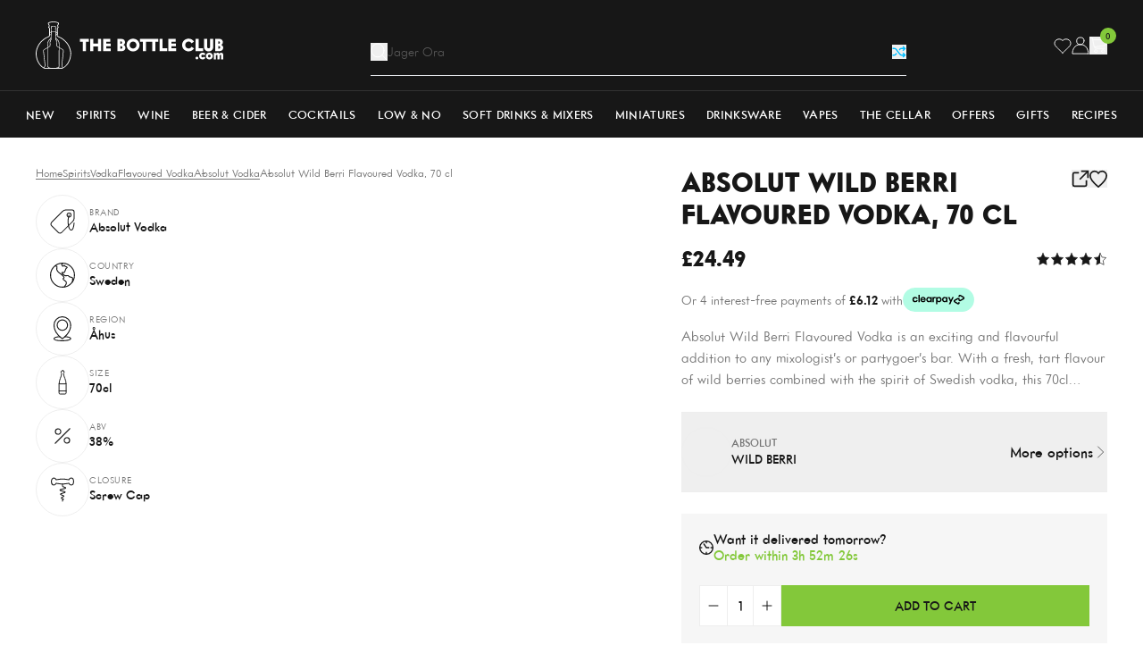

--- FILE ---
content_type: text/html; charset=utf-8
request_url: https://www.thebottleclub.com/products/absolut-hunni-vodka-70-cl?section_id=product-card
body_size: 1387
content:
<div id="shopify-section-product-card" class="shopify-section"><!-- prettier-ignore --><!-- prettier-ignore -->

<div
  class="flex overflow-hidden relative flex-col h-full group/card"
  data-product-card="absolut-hunni-vodka-70-cl">
  <div class="relative mb-2 bg-[var(--backgroundColor,_transparent)]">
    <a
      href="/products/absolut-hunni-vodka-70-cl"
      title="Absolut Hunni Vodka, 70 cl"
      class="block overflow-hidden px-4 pt-4 pb-6 group">
      <div class="relative aspect-[0.8] transition-all duration-500 group-hover:scale-[1.1] mix-blend-multiply"><picture><img src="//www.thebottleclub.com/cdn/shop/files/absolut-hunni-vodka-70-cl-vodka-1156100551.jpg?v=1744800909&amp;width=1080" alt="Absolut Hunni Vodka, 70 cl Vodka 7312040553129" srcset="//www.thebottleclub.com/cdn/shop/files/absolut-hunni-vodka-70-cl-vodka-1156100551.jpg?v=1744800909&amp;width=223 223w, //www.thebottleclub.com/cdn/shop/files/absolut-hunni-vodka-70-cl-vodka-1156100551.jpg?v=1744800909&amp;width=310 310w, //www.thebottleclub.com/cdn/shop/files/absolut-hunni-vodka-70-cl-vodka-1156100551.jpg?v=1744800909&amp;width=480 480w, //www.thebottleclub.com/cdn/shop/files/absolut-hunni-vodka-70-cl-vodka-1156100551.jpg?v=1744800909&amp;width=768 768w" width="1080" height="1350" loading="lazy" fetchpriority="auto" sizes="223px" class="absolute inset-0 object-cover object-center size-full"></picture>
      </div>
    </a></div>

  <div class="flex flex-col grow">
    
<div class="flex justify-between mb-0.5">
        <div class="flex flex-col">
          <a
            href="/collections/absolut"
            title="Absolut"
            class="text-xs font-medium uppercase text-[var(--secondaryTextColour,_var(--grey))]">Absolut</a>

          <a href="/products/absolut-hunni-vodka-70-cl" title="Absolut Hunni Vodka, 70 cl" class="line-clamp-1 text-[length:15px] font-medium uppercase text-[var(--primaryTextColour,_var(--black))]">Hunni</a>

          <a
            href="/collections/flavoured-vodka"
            title="Flavoured vodka"
            class="text-xs font-medium uppercase text-[var(--secondaryTextColour,_var(--grey))]">Flavoured vodka</a>
        </div><form id="wishlist_form_7408287088755" class="ml-auto" data-wishlist-form><input type="hidden" name="ProductId" value="7408287088755">
  <input type="hidden" name="ProductHandle" value="absolut-hunni-vodka-70-cl">
  <input type="hidden" name="ProductVariantId" value="41349766971507">
  <input type="hidden" name="ProductName" value="Absolut Hunni Vodka, 70 cl">
  <input type="hidden" name="ProductImage" value="//www.thebottleclub.com/cdn/shop/files/absolut-hunni-vodka-70-cl-vodka-1156100551.jpg?v=1744800909">
  <input type="hidden" name="ProductLink" value="/products/absolut-hunni-vodka-70-cl">
  <input type="hidden" name="ProductTitle" value="Product Title">
  <input type="hidden" name="ProductPrice" value="21.99">

  <button
    type="submit"
    class="group/wishlist flex size-6 items-center justify-center text-[var(--primaryTextColour,_var(--black))] opacity-0 transition-all disabled:pointer-events-none disabled:cursor-not-allowed loading:pointer-events-none loading:cursor-not-allowed"
    title="Add to Wishlist"
    aria-label="Add to Wishlist"
    disabled
    data-wishlist-button>
    <svg class="size-4 group-active/wishlist:hidden group-loading/wishlist:hidden" viewBox="0 0 20 19" fill="none" xmlns="http://www.w3.org/2000/svg">
      <path d="M17.492 2.444a4.86 4.86 0 00-7.53.762 4.865 4.865 0 00-6.77-1.39 4.95 4.95 0 00-.757 7.595L9.962 17l7.53-7.59a4.955 4.955 0 000-6.966z" stroke="currentColor" stroke-width="1.5" stroke-miterlimit="10" stroke-linecap="square"/>
    </svg>

    <svg
      class="hidden size-4 fill-[var(--primaryTextColour,_var(--black))] group-active/wishlist:block group-loading/wishlist:hidden"
      xmlns="http://www.w3.org/2000/svg"
      viewBox="0 0 48 48">
      <path d="M33.545 4A11.235 11.235 0 0024 9.143 11.235 11.235 0 0014.455 4 11.476 11.476 0 003 15.429C3 26.857 24 44 24 44s21-17.143 21-28.571A11.476 11.476 0 0033.545 4z" stroke-linecap="square" stroke-width="3" fill="currentColor" stroke="currentColor" stroke-miterlimit="10"/>
    </svg>

    <svg class="hidden size-4 group-loading/wishlist:block" xmlns="http://www.w3.org/2000/svg" aria-hidden="true" role="presentation" viewBox="0 0 66 66">
      <circle class="origin-center animate-dash stroke-[var(--primaryTextColour,_var(--black))]" fill="none" stroke-width="6" cx="33" cy="33" r="30" style="stroke-dasharray: 280;
      stroke-dashoffset: 0;"></circle>
    </svg>
  </button>
</form>
</div><div class="flex flex-wrap justify-between items-center mt-auto mb-[0.2rem]"><div class="flex gap-2 text-lg font-extrabold text-[var(--primaryTextColour,_var(--black))]">£21.99
</div></div><ul
        class="flex gap-2.5 mb-2">

          
<li class="text-xs uppercase text-[var(--secondaryTextColour,_var(--grey))] last:truncate relative pr-2.5 after:absolute after:right-0 after:top-1/2 after:h-[calc(100%_-_5px)] after:bg-[var(--secondaryTextColour,_var(--grey))] after:w-px after:-translate-y-1/2 after:bg-[var(--secondaryTextColour,_var(--grey))] last:after:hidden">70cl</li><li class="text-xs uppercase text-[var(--secondaryTextColour,_var(--grey))] last:truncate relative pr-2.5 after:absolute after:right-0 after:top-1/2 after:h-[calc(100%_-_5px)] after:bg-[var(--secondaryTextColour,_var(--grey))] after:w-px after:-translate-y-1/2 after:bg-[var(--secondaryTextColour,_var(--grey))] last:after:hidden">38.0%</li><li class="text-xs uppercase text-[var(--secondaryTextColour,_var(--grey))] last:truncate relative pr-2.5 after:absolute after:right-0 after:top-1/2 after:h-[calc(100%_-_5px)] after:bg-[var(--secondaryTextColour,_var(--grey))] after:w-px after:-translate-y-1/2 after:bg-[var(--secondaryTextColour,_var(--grey))] last:after:hidden">swe</li><li class="text-xs uppercase text-[var(--secondaryTextColour,_var(--grey))] last:truncate relative pr-2.5 after:absolute after:right-0 after:top-1/2 after:h-[calc(100%_-_5px)] after:bg-[var(--secondaryTextColour,_var(--grey))] after:w-px after:-translate-y-1/2 after:bg-[var(--secondaryTextColour,_var(--grey))] last:after:hidden">Åhus</li></ul><form method="post" action="/cart/add" id="product_form_7408287088755" accept-charset="UTF-8" class="w-full mt-auto" enctype="multipart/form-data" data-cart-form=""><input type="hidden" name="form_type" value="product" /><input type="hidden" name="utf8" value="✓" /><input
                type="hidden"
                name="id"
                value="41349766971507">
              <input type="hidden" name="quantity" value="1">

              <button
                type="submit"
                class="btn btn-full-width btn-black-outline btn-hover-black-filled">Add to cart</button><input type="hidden" name="product-id" value="7408287088755" /><input type="hidden" name="section-id" value="product-card" /></form></div>
</div>
</div>

--- FILE ---
content_type: text/html; charset=utf-8
request_url: https://www.thebottleclub.com/products/absolut-passionfruit-vodka-70-cl?section_id=product-card
body_size: 1534
content:
<div id="shopify-section-product-card" class="shopify-section"><!-- prettier-ignore --><!-- prettier-ignore -->

<div
  class="flex overflow-hidden relative flex-col h-full group/card"
  data-product-card="absolut-passionfruit-vodka-70-cl">
  <div class="relative mb-2 bg-[var(--backgroundColor,_transparent)]">
    <a
      href="/products/absolut-passionfruit-vodka-70-cl"
      title="Absolut Passionfruit Vodka, 70 cl"
      class="block overflow-hidden px-4 pt-4 pb-6 group">
      <div class="relative aspect-[0.8] transition-all duration-500 group-hover:scale-[1.1] mix-blend-multiply"><picture><img src="//www.thebottleclub.com/cdn/shop/files/absolut-passionfruit-vodka-70-cl-vodka-33079970529395.jpg?v=1703669986&amp;width=1080" alt="Absolut Passionfruit Vodka, 70 cl Vodka 7312040350339" srcset="//www.thebottleclub.com/cdn/shop/files/absolut-passionfruit-vodka-70-cl-vodka-33079970529395.jpg?v=1703669986&amp;width=223 223w, //www.thebottleclub.com/cdn/shop/files/absolut-passionfruit-vodka-70-cl-vodka-33079970529395.jpg?v=1703669986&amp;width=310 310w, //www.thebottleclub.com/cdn/shop/files/absolut-passionfruit-vodka-70-cl-vodka-33079970529395.jpg?v=1703669986&amp;width=480 480w, //www.thebottleclub.com/cdn/shop/files/absolut-passionfruit-vodka-70-cl-vodka-33079970529395.jpg?v=1703669986&amp;width=768 768w" width="1080" height="1350" loading="lazy" fetchpriority="auto" sizes="223px" class="absolute inset-0 object-cover object-center size-full"></picture>
      </div>
    </a></div>

  <div class="flex flex-col grow">
    
<div class="flex justify-between mb-0.5">
        <div class="flex flex-col">
          <a
            href="/collections/absolut"
            title="Absolut"
            class="text-xs font-medium uppercase text-[var(--secondaryTextColour,_var(--grey))]">Absolut</a>

          <a href="/products/absolut-passionfruit-vodka-70-cl" title="Absolut Passionfruit Vodka, 70 cl" class="line-clamp-1 text-[length:15px] font-medium uppercase text-[var(--primaryTextColour,_var(--black))]">Passionfruit</a>

          <a
            href="/collections/passionfruit-vodka"
            title="Passionfruit vodka"
            class="text-xs font-medium uppercase text-[var(--secondaryTextColour,_var(--grey))]">Passionfruit vodka</a>
        </div><form id="wishlist_form_4639768346739" class="ml-auto" data-wishlist-form><input type="hidden" name="ProductId" value="4639768346739">
  <input type="hidden" name="ProductHandle" value="absolut-passionfruit-vodka-70-cl">
  <input type="hidden" name="ProductVariantId" value="39409041080435">
  <input type="hidden" name="ProductName" value="Absolut Passionfruit Vodka, 70 cl">
  <input type="hidden" name="ProductImage" value="//www.thebottleclub.com/cdn/shop/files/absolut-passionfruit-vodka-70-cl-vodka-33079970529395.jpg?v=1703669986">
  <input type="hidden" name="ProductLink" value="/products/absolut-passionfruit-vodka-70-cl">
  <input type="hidden" name="ProductTitle" value="Product Title">
  <input type="hidden" name="ProductPrice" value="20.49">

  <button
    type="submit"
    class="group/wishlist flex size-6 items-center justify-center text-[var(--primaryTextColour,_var(--black))] opacity-0 transition-all disabled:pointer-events-none disabled:cursor-not-allowed loading:pointer-events-none loading:cursor-not-allowed"
    title="Add to Wishlist"
    aria-label="Add to Wishlist"
    disabled
    data-wishlist-button>
    <svg class="size-4 group-active/wishlist:hidden group-loading/wishlist:hidden" viewBox="0 0 20 19" fill="none" xmlns="http://www.w3.org/2000/svg">
      <path d="M17.492 2.444a4.86 4.86 0 00-7.53.762 4.865 4.865 0 00-6.77-1.39 4.95 4.95 0 00-.757 7.595L9.962 17l7.53-7.59a4.955 4.955 0 000-6.966z" stroke="currentColor" stroke-width="1.5" stroke-miterlimit="10" stroke-linecap="square"/>
    </svg>

    <svg
      class="hidden size-4 fill-[var(--primaryTextColour,_var(--black))] group-active/wishlist:block group-loading/wishlist:hidden"
      xmlns="http://www.w3.org/2000/svg"
      viewBox="0 0 48 48">
      <path d="M33.545 4A11.235 11.235 0 0024 9.143 11.235 11.235 0 0014.455 4 11.476 11.476 0 003 15.429C3 26.857 24 44 24 44s21-17.143 21-28.571A11.476 11.476 0 0033.545 4z" stroke-linecap="square" stroke-width="3" fill="currentColor" stroke="currentColor" stroke-miterlimit="10"/>
    </svg>

    <svg class="hidden size-4 group-loading/wishlist:block" xmlns="http://www.w3.org/2000/svg" aria-hidden="true" role="presentation" viewBox="0 0 66 66">
      <circle class="origin-center animate-dash stroke-[var(--primaryTextColour,_var(--black))]" fill="none" stroke-width="6" cx="33" cy="33" r="30" style="stroke-dasharray: 280;
      stroke-dashoffset: 0;"></circle>
    </svg>
  </button>
</form>
</div><div class="flex flex-wrap justify-between items-center mt-auto mb-[0.2rem]"><div class="flex gap-2 text-lg font-extrabold text-[var(--primaryTextColour,_var(--black))]">£20.49
</div>
<ul class="flex shrink-0 items-center gap-1"><li><svg class="size-4" viewBox="0 0 48 48" fill="none" xmlns="http://www.w3.org/2000/svg">
        <path fill="transparent" d="M0 0h48v48H0z"/><path class="fill-[var(--primaryTextColour,_var(--black))] stroke-[var(--primaryTextColour,_var(--black))]" d="M24 5l6.18 12.52L44 19.528l-10 9.748 2.36 13.764L24 36.544 11.64 43.04 14 29.276 4 19.528l13.82-2.008L24 5z" stroke-width="2" stroke-miterlimit="10" stroke-linecap="square"/>
      </svg></li><li><svg class="size-4" viewBox="0 0 48 48" fill="none" xmlns="http://www.w3.org/2000/svg">
        <path fill="transparent" d="M0 0h48v48H0z"/><path class="fill-[var(--primaryTextColour,_var(--black))] stroke-[var(--primaryTextColour,_var(--black))]" d="M24 5l6.18 12.52L44 19.528l-10 9.748 2.36 13.764L24 36.544 11.64 43.04 14 29.276 4 19.528l13.82-2.008L24 5z" stroke-width="2" stroke-miterlimit="10" stroke-linecap="square"/>
      </svg></li><li><svg class="size-4" viewBox="0 0 48 48" fill="none" xmlns="http://www.w3.org/2000/svg">
        <path fill="transparent" d="M0 0h48v48H0z"/><path class="fill-[var(--primaryTextColour,_var(--black))] stroke-[var(--primaryTextColour,_var(--black))]" d="M24 5l6.18 12.52L44 19.528l-10 9.748 2.36 13.764L24 36.544 11.64 43.04 14 29.276 4 19.528l13.82-2.008L24 5z" stroke-width="2" stroke-miterlimit="10" stroke-linecap="square"/>
      </svg></li><li><svg class="size-4" viewBox="0 0 48 48" fill="none" xmlns="http://www.w3.org/2000/svg">
        <path fill="transparent" d="M0 0h48v48H0z"/><path class="fill-[var(--primaryTextColour,_var(--black))] stroke-[var(--primaryTextColour,_var(--black))]" d="M24 5l6.18 12.52L44 19.528l-10 9.748 2.36 13.764L24 36.544 11.64 43.04 14 29.276 4 19.528l13.82-2.008L24 5z" stroke-width="2" stroke-miterlimit="10" stroke-linecap="square"/>
      </svg></li><li><svg class="size-4" viewBox="0 0 48 48" fill="none" xmlns="http://www.w3.org/2000/svg">
        <path fill="transparent" d="M0 0h48v48H0z"/><path class="fill-[var(--primaryTextColour,_var(--black))] stroke-[var(--primaryTextColour,_var(--black))]" d="M24 5l6.18 12.52L44 19.528l-10 9.748 2.36 13.764L24 36.544 11.64 43.04 14 29.276 4 19.528l13.82-2.008L24 5z" stroke-width="2" stroke-miterlimit="10" stroke-linecap="square"/>
      </svg></li></ul></div><ul
        class="flex gap-2.5 mb-2">

          
<li class="text-xs uppercase text-[var(--secondaryTextColour,_var(--grey))] last:truncate relative pr-2.5 after:absolute after:right-0 after:top-1/2 after:h-[calc(100%_-_5px)] after:bg-[var(--secondaryTextColour,_var(--grey))] after:w-px after:-translate-y-1/2 after:bg-[var(--secondaryTextColour,_var(--grey))] last:after:hidden">70cl</li><li class="text-xs uppercase text-[var(--secondaryTextColour,_var(--grey))] last:truncate relative pr-2.5 after:absolute after:right-0 after:top-1/2 after:h-[calc(100%_-_5px)] after:bg-[var(--secondaryTextColour,_var(--grey))] after:w-px after:-translate-y-1/2 after:bg-[var(--secondaryTextColour,_var(--grey))] last:after:hidden">28.0%</li><li class="text-xs uppercase text-[var(--secondaryTextColour,_var(--grey))] last:truncate relative pr-2.5 after:absolute after:right-0 after:top-1/2 after:h-[calc(100%_-_5px)] after:bg-[var(--secondaryTextColour,_var(--grey))] after:w-px after:-translate-y-1/2 after:bg-[var(--secondaryTextColour,_var(--grey))] last:after:hidden">swe</li><li class="text-xs uppercase text-[var(--secondaryTextColour,_var(--grey))] last:truncate relative pr-2.5 after:absolute after:right-0 after:top-1/2 after:h-[calc(100%_-_5px)] after:bg-[var(--secondaryTextColour,_var(--grey))] after:w-px after:-translate-y-1/2 after:bg-[var(--secondaryTextColour,_var(--grey))] last:after:hidden">Åhus</li></ul><form method="post" action="/cart/add" id="product_form_4639768346739" accept-charset="UTF-8" class="w-full mt-auto" enctype="multipart/form-data" data-cart-form=""><input type="hidden" name="form_type" value="product" /><input type="hidden" name="utf8" value="✓" /><input
                type="hidden"
                name="id"
                value="39409041080435">
              <input type="hidden" name="quantity" value="1">

              <button
                type="submit"
                class="btn btn-full-width btn-black-outline btn-hover-black-filled">Add to cart</button><input type="hidden" name="product-id" value="4639768346739" /><input type="hidden" name="section-id" value="product-card" /></form></div>
</div>
</div>

--- FILE ---
content_type: text/html; charset=utf-8
request_url: https://www.thebottleclub.com/products/manly-spirits-co-marine-botanical-vodka?section_id=product-card
body_size: 913
content:
<div id="shopify-section-product-card" class="shopify-section"><!-- prettier-ignore --><!-- prettier-ignore -->

<div
  class="flex overflow-hidden relative flex-col h-full group/card"
  data-product-card="manly-spirits-co-marine-botanical-vodka">
  <div class="relative mb-2 bg-[var(--backgroundColor,_transparent)]">
    <a
      href="/products/manly-spirits-co-marine-botanical-vodka"
      title="Manly Spirits Co. Terra Firma Marine Botanical Vodka, 70 cl"
      class="block overflow-hidden px-4 pt-4 pb-6 group">
      <div class="relative aspect-[0.8] transition-all duration-500 group-hover:scale-[1.1] mix-blend-multiply"><picture><img src="//www.thebottleclub.com/cdn/shop/files/manly-spirits-co-terra-firma-marine-botanical-vodka-70-cl-vodka-1157604657.jpg?v=1745319440&amp;width=1080" alt="Manly Spirits Co. Terra Firma Marine Botanical Vodka, 70 cl Vodka 9369998108695" srcset="//www.thebottleclub.com/cdn/shop/files/manly-spirits-co-terra-firma-marine-botanical-vodka-70-cl-vodka-1157604657.jpg?v=1745319440&amp;width=223 223w, //www.thebottleclub.com/cdn/shop/files/manly-spirits-co-terra-firma-marine-botanical-vodka-70-cl-vodka-1157604657.jpg?v=1745319440&amp;width=310 310w, //www.thebottleclub.com/cdn/shop/files/manly-spirits-co-terra-firma-marine-botanical-vodka-70-cl-vodka-1157604657.jpg?v=1745319440&amp;width=480 480w, //www.thebottleclub.com/cdn/shop/files/manly-spirits-co-terra-firma-marine-botanical-vodka-70-cl-vodka-1157604657.jpg?v=1745319440&amp;width=768 768w" width="1080" height="1350" loading="lazy" fetchpriority="auto" sizes="223px" class="absolute inset-0 object-cover object-center size-full"></picture>
      </div>
    </a></div>

  <div class="flex flex-col grow">
    
<div class="flex justify-between mb-0.5">
        <div class="flex flex-col">
          <a
            href="/collections/manly-spirits-co"
            title="Manly spirits co."
            class="text-xs font-medium uppercase text-[var(--secondaryTextColour,_var(--grey))]">Manly spirits co.</a>

          <a href="/products/manly-spirits-co-marine-botanical-vodka" title="Manly Spirits Co. Terra Firma Marine Botanical Vodka, 70 cl" class="line-clamp-1 text-[length:15px] font-medium uppercase text-[var(--primaryTextColour,_var(--black))]">Terra Firma</a>

          <a
            href="/collections/flavoured-vodka"
            title="Flavoured vodka"
            class="text-xs font-medium uppercase text-[var(--secondaryTextColour,_var(--grey))]">Flavoured vodka</a>
        </div><form id="wishlist_form_4362299408499" class="ml-auto" data-wishlist-form><input type="hidden" name="ProductId" value="4362299408499">
  <input type="hidden" name="ProductHandle" value="manly-spirits-co-marine-botanical-vodka">
  <input type="hidden" name="ProductVariantId" value="39408976691315">
  <input type="hidden" name="ProductName" value="Manly Spirits Co. Terra Firma Marine Botanical Vodka, 70 cl">
  <input type="hidden" name="ProductImage" value="//www.thebottleclub.com/cdn/shop/files/manly-spirits-co-terra-firma-marine-botanical-vodka-70-cl-vodka-1157604657.jpg?v=1745319440">
  <input type="hidden" name="ProductLink" value="/products/manly-spirits-co-marine-botanical-vodka">
  <input type="hidden" name="ProductTitle" value="Product Title">
  <input type="hidden" name="ProductPrice" value="34.49">

  <button
    type="submit"
    class="group/wishlist flex size-6 items-center justify-center text-[var(--primaryTextColour,_var(--black))] opacity-0 transition-all disabled:pointer-events-none disabled:cursor-not-allowed loading:pointer-events-none loading:cursor-not-allowed"
    title="Add to Wishlist"
    aria-label="Add to Wishlist"
    disabled
    data-wishlist-button>
    <svg class="size-4 group-active/wishlist:hidden group-loading/wishlist:hidden" viewBox="0 0 20 19" fill="none" xmlns="http://www.w3.org/2000/svg">
      <path d="M17.492 2.444a4.86 4.86 0 00-7.53.762 4.865 4.865 0 00-6.77-1.39 4.95 4.95 0 00-.757 7.595L9.962 17l7.53-7.59a4.955 4.955 0 000-6.966z" stroke="currentColor" stroke-width="1.5" stroke-miterlimit="10" stroke-linecap="square"/>
    </svg>

    <svg
      class="hidden size-4 fill-[var(--primaryTextColour,_var(--black))] group-active/wishlist:block group-loading/wishlist:hidden"
      xmlns="http://www.w3.org/2000/svg"
      viewBox="0 0 48 48">
      <path d="M33.545 4A11.235 11.235 0 0024 9.143 11.235 11.235 0 0014.455 4 11.476 11.476 0 003 15.429C3 26.857 24 44 24 44s21-17.143 21-28.571A11.476 11.476 0 0033.545 4z" stroke-linecap="square" stroke-width="3" fill="currentColor" stroke="currentColor" stroke-miterlimit="10"/>
    </svg>

    <svg class="hidden size-4 group-loading/wishlist:block" xmlns="http://www.w3.org/2000/svg" aria-hidden="true" role="presentation" viewBox="0 0 66 66">
      <circle class="origin-center animate-dash stroke-[var(--primaryTextColour,_var(--black))]" fill="none" stroke-width="6" cx="33" cy="33" r="30" style="stroke-dasharray: 280;
      stroke-dashoffset: 0;"></circle>
    </svg>
  </button>
</form>
</div><div class="flex flex-wrap justify-between items-center mt-auto mb-[0.2rem]"><div class="flex gap-2 text-lg font-extrabold text-[var(--primaryTextColour,_var(--black))]">£34.49
</div></div><ul
        class="flex gap-2.5 mb-2">

          
<li class="text-xs uppercase text-[var(--secondaryTextColour,_var(--grey))] last:truncate relative pr-2.5 after:absolute after:right-0 after:top-1/2 after:h-[calc(100%_-_5px)] after:bg-[var(--secondaryTextColour,_var(--grey))] after:w-px after:-translate-y-1/2 after:bg-[var(--secondaryTextColour,_var(--grey))] last:after:hidden">70cl</li><li class="text-xs uppercase text-[var(--secondaryTextColour,_var(--grey))] last:truncate relative pr-2.5 after:absolute after:right-0 after:top-1/2 after:h-[calc(100%_-_5px)] after:bg-[var(--secondaryTextColour,_var(--grey))] after:w-px after:-translate-y-1/2 after:bg-[var(--secondaryTextColour,_var(--grey))] last:after:hidden">41.6%</li><li class="text-xs uppercase text-[var(--secondaryTextColour,_var(--grey))] last:truncate relative pr-2.5 after:absolute after:right-0 after:top-1/2 after:h-[calc(100%_-_5px)] after:bg-[var(--secondaryTextColour,_var(--grey))] after:w-px after:-translate-y-1/2 after:bg-[var(--secondaryTextColour,_var(--grey))] last:after:hidden">aus</li><li class="text-xs uppercase text-[var(--secondaryTextColour,_var(--grey))] last:truncate relative pr-2.5 after:absolute after:right-0 after:top-1/2 after:h-[calc(100%_-_5px)] after:bg-[var(--secondaryTextColour,_var(--grey))] after:w-px after:-translate-y-1/2 after:bg-[var(--secondaryTextColour,_var(--grey))] last:after:hidden">Brookvale</li></ul><form method="post" action="/cart/add" id="product_form_4362299408499" accept-charset="UTF-8" class="w-full mt-auto" enctype="multipart/form-data" data-cart-form=""><input type="hidden" name="form_type" value="product" /><input type="hidden" name="utf8" value="✓" /><input
                type="hidden"
                name="id"
                value="39408976691315">
              <input type="hidden" name="quantity" value="1">

              <button
                type="submit"
                class="btn btn-full-width btn-black-outline btn-hover-black-filled">Add to cart</button><input type="hidden" name="product-id" value="4362299408499" /><input type="hidden" name="section-id" value="product-card" /></form></div>
</div>
</div>

--- FILE ---
content_type: text/html; charset=utf-8
request_url: https://www.thebottleclub.com/products/laplandia-acai-vodka-shot-70-cl?section_id=product-card
body_size: 961
content:
<div id="shopify-section-product-card" class="shopify-section"><!-- prettier-ignore --><!-- prettier-ignore -->

<div
  class="flex overflow-hidden relative flex-col h-full group/card"
  data-product-card="laplandia-acai-vodka-shot-70-cl">
  <div class="relative mb-2 bg-[var(--backgroundColor,_transparent)]">
    <a
      href="/products/laplandia-acai-vodka-shot-70-cl"
      title="Laplandia Acai Vodka, 70 cl"
      class="block overflow-hidden px-4 pt-4 pb-6 group">
      <div class="relative aspect-[0.8] transition-all duration-500 group-hover:scale-[1.1] mix-blend-multiply"><picture><img src="//www.thebottleclub.com/cdn/shop/files/laplandia-acai-vodka-70-cl-vodka-1157604696.jpg?v=1745320033&amp;width=1080" alt="Laplandia Acai Vodka, 70 cl Vodka 6430034140597" srcset="//www.thebottleclub.com/cdn/shop/files/laplandia-acai-vodka-70-cl-vodka-1157604696.jpg?v=1745320033&amp;width=223 223w, //www.thebottleclub.com/cdn/shop/files/laplandia-acai-vodka-70-cl-vodka-1157604696.jpg?v=1745320033&amp;width=310 310w, //www.thebottleclub.com/cdn/shop/files/laplandia-acai-vodka-70-cl-vodka-1157604696.jpg?v=1745320033&amp;width=480 480w, //www.thebottleclub.com/cdn/shop/files/laplandia-acai-vodka-70-cl-vodka-1157604696.jpg?v=1745320033&amp;width=768 768w" width="1080" height="1350" loading="lazy" fetchpriority="auto" sizes="223px" class="absolute inset-0 object-cover object-center size-full"></picture>
      </div>
    </a><div class="absolute inset-x-0 bottom-0 bg-red px-2.5 py-1 text-center text-[11px] font-medium uppercase tracking-[0.03125rem] text-white">Save £5.55</div></div>

  <div class="flex flex-col grow">
    
<div class="flex justify-between mb-0.5">
        <div class="flex flex-col">
          <a
            href="/collections/laplandia"
            title="Laplandia"
            class="text-xs font-medium uppercase text-[var(--secondaryTextColour,_var(--grey))]">Laplandia</a>

          <a href="/products/laplandia-acai-vodka-shot-70-cl" title="Laplandia Acai Vodka, 70 cl" class="line-clamp-1 text-[length:15px] font-medium uppercase text-[var(--primaryTextColour,_var(--black))]">Acai</a>

          <a
            href="/collections/flavoured-vodka"
            title="Flavoured vodka"
            class="text-xs font-medium uppercase text-[var(--secondaryTextColour,_var(--grey))]">Flavoured vodka</a>
        </div><form id="wishlist_form_4369531633779" class="ml-auto" data-wishlist-form><input type="hidden" name="ProductId" value="4369531633779">
  <input type="hidden" name="ProductHandle" value="laplandia-acai-vodka-shot-70-cl">
  <input type="hidden" name="ProductVariantId" value="39408960241779">
  <input type="hidden" name="ProductName" value="Laplandia Acai Vodka, 70 cl">
  <input type="hidden" name="ProductImage" value="//www.thebottleclub.com/cdn/shop/files/laplandia-acai-vodka-70-cl-vodka-1157604696.jpg?v=1745320033">
  <input type="hidden" name="ProductLink" value="/products/laplandia-acai-vodka-shot-70-cl">
  <input type="hidden" name="ProductTitle" value="Product Title">
  <input type="hidden" name="ProductPrice" value="24.44">

  <button
    type="submit"
    class="group/wishlist flex size-6 items-center justify-center text-[var(--primaryTextColour,_var(--black))] opacity-0 transition-all disabled:pointer-events-none disabled:cursor-not-allowed loading:pointer-events-none loading:cursor-not-allowed"
    title="Add to Wishlist"
    aria-label="Add to Wishlist"
    disabled
    data-wishlist-button>
    <svg class="size-4 group-active/wishlist:hidden group-loading/wishlist:hidden" viewBox="0 0 20 19" fill="none" xmlns="http://www.w3.org/2000/svg">
      <path d="M17.492 2.444a4.86 4.86 0 00-7.53.762 4.865 4.865 0 00-6.77-1.39 4.95 4.95 0 00-.757 7.595L9.962 17l7.53-7.59a4.955 4.955 0 000-6.966z" stroke="currentColor" stroke-width="1.5" stroke-miterlimit="10" stroke-linecap="square"/>
    </svg>

    <svg
      class="hidden size-4 fill-[var(--primaryTextColour,_var(--black))] group-active/wishlist:block group-loading/wishlist:hidden"
      xmlns="http://www.w3.org/2000/svg"
      viewBox="0 0 48 48">
      <path d="M33.545 4A11.235 11.235 0 0024 9.143 11.235 11.235 0 0014.455 4 11.476 11.476 0 003 15.429C3 26.857 24 44 24 44s21-17.143 21-28.571A11.476 11.476 0 0033.545 4z" stroke-linecap="square" stroke-width="3" fill="currentColor" stroke="currentColor" stroke-miterlimit="10"/>
    </svg>

    <svg class="hidden size-4 group-loading/wishlist:block" xmlns="http://www.w3.org/2000/svg" aria-hidden="true" role="presentation" viewBox="0 0 66 66">
      <circle class="origin-center animate-dash stroke-[var(--primaryTextColour,_var(--black))]" fill="none" stroke-width="6" cx="33" cy="33" r="30" style="stroke-dasharray: 280;
      stroke-dashoffset: 0;"></circle>
    </svg>
  </button>
</form>
</div><div class="flex flex-wrap justify-between items-center mt-auto mb-[0.2rem]"><div class="flex gap-2 text-lg font-extrabold text-[var(--primaryTextColour,_var(--black))]"><span class="font-normal line-through">
                £29.99
              </span>

              <span class="text-red">
                £24.44
              </span></div></div><ul
        class="flex gap-2.5 mb-2">

          
<li class="text-xs uppercase text-[var(--secondaryTextColour,_var(--grey))] last:truncate relative pr-2.5 after:absolute after:right-0 after:top-1/2 after:h-[calc(100%_-_5px)] after:bg-[var(--secondaryTextColour,_var(--grey))] after:w-px after:-translate-y-1/2 after:bg-[var(--secondaryTextColour,_var(--grey))] last:after:hidden">70cl</li><li class="text-xs uppercase text-[var(--secondaryTextColour,_var(--grey))] last:truncate relative pr-2.5 after:absolute after:right-0 after:top-1/2 after:h-[calc(100%_-_5px)] after:bg-[var(--secondaryTextColour,_var(--grey))] after:w-px after:-translate-y-1/2 after:bg-[var(--secondaryTextColour,_var(--grey))] last:after:hidden">37.5%</li><li class="text-xs uppercase text-[var(--secondaryTextColour,_var(--grey))] last:truncate relative pr-2.5 after:absolute after:right-0 after:top-1/2 after:h-[calc(100%_-_5px)] after:bg-[var(--secondaryTextColour,_var(--grey))] after:w-px after:-translate-y-1/2 after:bg-[var(--secondaryTextColour,_var(--grey))] last:after:hidden">fin</li><li class="text-xs uppercase text-[var(--secondaryTextColour,_var(--grey))] last:truncate relative pr-2.5 after:absolute after:right-0 after:top-1/2 after:h-[calc(100%_-_5px)] after:bg-[var(--secondaryTextColour,_var(--grey))] after:w-px after:-translate-y-1/2 after:bg-[var(--secondaryTextColour,_var(--grey))] last:after:hidden">Lapland</li></ul><form method="post" action="/cart/add" id="product_form_4369531633779" accept-charset="UTF-8" class="w-full mt-auto" enctype="multipart/form-data" data-cart-form=""><input type="hidden" name="form_type" value="product" /><input type="hidden" name="utf8" value="✓" /><input
                type="hidden"
                name="id"
                value="39408960241779">
              <input type="hidden" name="quantity" value="1">

              <button
                type="submit"
                class="btn btn-full-width btn-black-outline btn-hover-black-filled">Add to cart</button><input type="hidden" name="product-id" value="4369531633779" /><input type="hidden" name="section-id" value="product-card" /></form></div>
</div>
</div>

--- FILE ---
content_type: text/html
request_url: https://www.mainadv.com/retargeting/live/zanox_rtg.aspx?Key=ZX&visitorIp=THEBOTTLECLUB_UK&pageType=product
body_size: 50
content:
<html xmlns='http://www.w3.org/1999/xhtml'><head><title>result</title></head><body><div><script src='https://ban.tangooserver.com/audit.aspx?token=THEBOTTLECLUB_UK&pagetype=product&t=1&ref=https%3a%2f%2fwww.thebottleclub.com%2fproducts%2fabsolut-wild-berri-flavoured-vodka-70-cl'></script></div></body></html>

--- FILE ---
content_type: text/javascript
request_url: https://www.thebottleclub.com/cdn/shop/t/490/assets/site-navigation-child.min.js
body_size: 592
content:
class d extends HTMLElement{constructor(){super(),this.desktopMediaQuery=window.matchMedia("(min-width: 1280px)"),this._handleMediaQueryChange=this._handleMediaQueryChange.bind(this),this._handleMediaQueryChange(this.desktopMediaQuery)}connectedCallback(){this.desktopMediaQuery.addEventListener("change",this._handleMediaQueryChange)}disconnectedCallback(){this.desktopMediaQuery.removeEventListener("change",this._handleMediaQueryChange),this._cleanup()}_handleMediaQueryChange(e){e.matches?this._initialize():this._cleanup()}_initialize(){this.itemsEl=this.querySelector("[data-menu-items]"),this.itemEls=this.querySelectorAll("[data-menu-item]"),this.subItemEls=this.querySelectorAll("[data-sub-items]"),this.promoEl=this.querySelector("[data-child-promos]"),this.initialDropdownHeight=null,this.hasCapturedInitialHeight=!1,this.storeInitialHeights(),this.itemEls.forEach(e=>{e.addEventListener("mouseover",this.handleMouseOver.bind(this)),e.addEventListener("mouseleave",this.revertHeight.bind(this))}),this._handleDropdownMouseEnter=this._handleDropdownMouseEnter.bind(this),this._handleDropdownMouseLeave=this._handleDropdownMouseLeave.bind(this),this.addEventListener("mouseenter",this._handleDropdownMouseEnter),this.addEventListener("mouseleave",this._handleDropdownMouseLeave),this._observeVisibility(),window.addEventListener("resize",this.resize.bind(this))}_observeVisibility(){const e=new MutationObserver(()=>{this.offsetParent!==null&&!this.hasCapturedInitialHeight&&(this.initialDropdownHeight=this.clientHeight,this.hasCapturedInitialHeight=!0,setTimeout(()=>{if(this.itemsEl){const i=this.itemsEl.getAttribute("data-max-sidebar-height");if(!i||parseInt(i,10)===0){const t=this.itemsEl.scrollHeight;this.itemsEl.setAttribute("data-max-sidebar-height",t)}}},50))});e.observe(this,{attributes:!0,attributeFilter:["class","style"],childList:!1,subtree:!1}),this.offsetParent!==null&&!this.hasCapturedInitialHeight&&(this.initialDropdownHeight=this.clientHeight,this.hasCapturedInitialHeight=!0),this._visibilityObserver=e}_handleDropdownMouseEnter(){this._hoverTimeout&&(clearTimeout(this._hoverTimeout),this._hoverTimeout=null),this.desktopMediaQuery.matches&&(this.style.display="block"),this.classList.add("dropdown-hover-active");const e=this.closest(".group\\/navitem");e&&e.classList.add("dropdown-hover-active")}_handleDropdownMouseLeave(e){const i=e.relatedTarget,t=this.closest(".group\\/navitem"),s=t&&i&&(t.contains(i)||t===i),o=i?this.contains(i):!1,r=this.matches(":hover")||this.querySelector(":hover");!s&&!o&&!r?this._hoverTimeout=setTimeout(()=>{this.matches(":hover")||this.querySelector(":hover")||(this.style.display="",this.classList.remove("dropdown-hover-active"),t&&t.classList.remove("dropdown-hover-active"))},200):this._hoverTimeout&&(clearTimeout(this._hoverTimeout),this._hoverTimeout=null)}_cleanup(){this.itemEls&&this.itemEls.forEach(t=>{t.removeEventListener("mouseover",this.handleMouseOver.bind(this)),t.removeEventListener("mouseleave",this.revertHeight.bind(this))}),this._visibilityObserver&&(this._visibilityObserver.disconnect(),this._visibilityObserver=null),this._handleDropdownMouseEnter&&this.removeEventListener("mouseenter",this._handleDropdownMouseEnter),this._handleDropdownMouseLeave&&this.removeEventListener("mouseleave",this._handleDropdownMouseLeave),this._hoverTimeout&&clearTimeout(this._hoverTimeout),this.style.display="",this.classList.remove("dropdown-hover-active");const e=this.closest(".group\\/navitem");e&&e.classList.remove("dropdown-hover-active"),this._hoverTimeout&&(clearTimeout(this._hoverTimeout),this._hoverTimeout=null),window.removeEventListener("resize",this.resize.bind(this)),this.style.removeProperty("height"),this.style.removeProperty("max-height"),this.style.removeProperty("overflow"),this.style.minHeight="";const i=this.querySelector(".flex.overflow-y-auto");i&&(i.style.removeProperty("height"),i.style.removeProperty("max-height")),this.itemsEl&&(this.itemsEl.style.minHeight=""),this.subItemEls&&this.subItemEls.forEach(t=>{t.style.minHeight=""})}handleMouseOver(e){this.handleHeightUpdate(e)}storeInitialHeights(){if(this.subItemEls.forEach(e=>e.setAttribute("data-initial-height",e.clientHeight)),this.itemsEl){const e=this.itemsEl.scrollHeight||this.itemsEl.clientHeight;e>0&&this.itemsEl.setAttribute("data-max-sidebar-height",e)}}handleHeightUpdate(e){var s;const t=e.target.closest("[data-menu-item]").querySelector("[data-sub-items]");if(!this.hasCapturedInitialHeight&&this.offsetParent!==null&&(this.initialDropdownHeight=this.clientHeight,this.hasCapturedInitialHeight=!0),t){const o=t.clientHeight,r=this.querySelector(".flex.overflow-y-auto");let h=(s=this.itemsEl)!=null&&s.getAttribute("data-max-sidebar-height")?parseInt(this.itemsEl.getAttribute("data-max-sidebar-height"),10):0;h===0&&this.itemsEl&&(h=this.itemsEl.scrollHeight,this.itemsEl.setAttribute("data-max-sidebar-height",h));const a=Math.max(o,h);this.style.minHeight=`${h}px`,this.style.height=`${a}px`,this.style.maxHeight=`${a}px`,this.style.overflow="hidden",this.itemsEl.style.minHeight=`${h}px`,this.itemsEl.style.height="auto",r&&(r.style.minHeight=`${h}px`,r.style.height=`${a}px`,r.style.maxHeight=`${a}px`),t.style.minHeight=`${h}px`,t.style.height=`${a}px`;const n=t.querySelector("[data-content]");n&&(n.style.minHeight=`${h}px`,n.style.height=`${a}px`),this.offsetHeight}}revertHeight(){var t;const e=(t=this.itemsEl)!=null&&t.getAttribute("data-max-sidebar-height")?parseInt(this.itemsEl.getAttribute("data-max-sidebar-height"),10):null;this.style.height="",this.style.maxHeight="",this.style.overflow="";const i=this.querySelector(".flex.overflow-y-auto");i&&(i.style.height="",i.style.maxHeight=""),e&&e>0?(this.style.minHeight=`${e}px`,this.itemsEl.style.minHeight=`${e}px`,i&&(i.style.minHeight=`${e}px`)):this.initialDropdownHeight!==null?(this.style.minHeight=`${this.initialDropdownHeight}px`,this.itemsEl.style.minHeight=`${this.initialDropdownHeight}px`):(this.style.minHeight="",this.itemsEl.style.minHeight=""),this.subItemEls.forEach(s=>{s.style.minHeight=`${s.dataset.initialHeight}px`,s.style.height="";const o=s.querySelector("[data-content]");o&&(o.style.minHeight="",o.style.height="")})}resize(){this.style.minHeight="",this.itemsEl.style.minHeight="",this.subItemEls.forEach(e=>{e.style.minHeight=""}),this.initialDropdownHeight=this.clientHeight}}customElements.define("site-navigation-child",d);


--- FILE ---
content_type: text/javascript; charset=utf-8
request_url: https://www.thebottleclub.com/products/absolut-wild-berri-flavoured-vodka-70-cl.js
body_size: 343
content:
{"id":7255139123315,"title":"Absolut Wild Berri Flavoured Vodka, 70 cl","handle":"absolut-wild-berri-flavoured-vodka-70-cl","description":"\u003cp\u003eAbsolut Wild Berri Flavoured Vodka is an exciting and flavourful addition to any mixologist’s or partygoer’s bar. With a fresh, tart flavour of wild berries combined with the spirit of Swedish vodka, this 70cl bottle of liquor is sure to become the star at gatherings.\u003c\/p\u003e\u003cbr\u003e###\u003ch3\u003eProduct Description\u003c\/h3\u003e\u003cp\u003ewhile the silky smooth taste ensures that it stays there. Looking for the perfect blend? Look no further than Absolut Wild Berri Flavoured Vodka. Enjoy it straight up or mix with other ingredients for an exceptional cocktail. With its five times distilled process, you get a drink free from impurities as well as a boost of quality to ensure complete satisfaction. Plus, every batch carries authenticity and purity in their very essence.\u003c\/p\u003e\u003ch3\u003eTasting Notes\u003c\/h3\u003e\u003cp\u003eGo ahead and share some quality time with friends on any day - Absolut Wild Berri Flavoured Vodka has you covered!\u003cbr\u003e\u003c\/p\u003e","published_at":"2023-09-25T16:41:13+01:00","created_at":"2023-09-18T13:21:10+01:00","vendor":"pernod-ricard","type":"Vodka","tags":["abv: 38","abv:number:38","blend:boolean:false","brand: absolut","buyer: manish","closure: screw_cap","core","country: sweden","delist:boolean:false","discount-code:boolean:true","gift:boolean:false","isminiature:boolean:false","material: glass","region: Åhus","single malt:boolean:false","sparkling:boolean:false","tier1: spirits","tier2: vodka","tier3: flavoured-vodka"],"price":2449,"price_min":2449,"price_max":2449,"available":true,"price_varies":false,"compare_at_price":null,"compare_at_price_min":0,"compare_at_price_max":0,"compare_at_price_varies":false,"variants":[{"id":40959799197811,"title":"Default Title","option1":"Default Title","option2":null,"option3":null,"sku":"N026116","requires_shipping":true,"taxable":true,"featured_image":null,"available":true,"name":"Absolut Wild Berri Flavoured Vodka, 70 cl","public_title":null,"options":["Default Title"],"price":2449,"weight":1100,"compare_at_price":null,"inventory_management":"shopify","barcode":"7312040350308","quantity_rule":{"min":1,"max":null,"increment":1},"quantity_price_breaks":[],"requires_selling_plan":false,"selling_plan_allocations":[]}],"images":["\/\/cdn.shopify.com\/s\/files\/1\/0078\/7038\/2195\/files\/absolut-wild-berri-flavoured-vodka-70-cl-vodka-32847256191091.jpg?v=1703683445"],"featured_image":"\/\/cdn.shopify.com\/s\/files\/1\/0078\/7038\/2195\/files\/absolut-wild-berri-flavoured-vodka-70-cl-vodka-32847256191091.jpg?v=1703683445","options":[{"name":"Title","position":1,"values":["Default Title"]}],"url":"\/products\/absolut-wild-berri-flavoured-vodka-70-cl","media":[{"alt":"Absolut Wild Berri Flavoured Vodka, 70 cl Vodka","id":25242856816755,"position":1,"preview_image":{"aspect_ratio":0.8,"height":1350,"width":1080,"src":"https:\/\/cdn.shopify.com\/s\/files\/1\/0078\/7038\/2195\/files\/absolut-wild-berri-flavoured-vodka-70-cl-vodka-32847256191091.jpg?v=1703683445"},"aspect_ratio":0.8,"height":1350,"media_type":"image","src":"https:\/\/cdn.shopify.com\/s\/files\/1\/0078\/7038\/2195\/files\/absolut-wild-berri-flavoured-vodka-70-cl-vodka-32847256191091.jpg?v=1703683445","width":1080}],"requires_selling_plan":false,"selling_plan_groups":[]}

--- FILE ---
content_type: text/javascript
request_url: https://www.thebottleclub.com/cdn/shop/t/490/assets/delivery-countdown.min.js
body_size: -476
content:
class a extends HTMLElement{constructor(){super(),this.timeEl=this.querySelector("[data-time]")}connectedCallback(){this.interval=setInterval(this.calculateTime.bind(this),1e3)}disconnectedCallback(){clearInterval(this.interval)}calculateTime(){const i=new Date().getTime()/1e3,l=Number(this.dataset.expiry)-i,e=Math.floor(l/(60*60*24)),t=Math.floor((l-e*(60*60*24))/(60*60)),n=Math.floor((l-e*(60*60*24)-t*(60*60))/60),o=Math.floor(l-e*(60*60*24)-t*(60*60)-n*60);let s="";n<1?s=`${o}s`:t<1?s=`${n}m ${o}s`:e<1?s=`${t}h ${n}m ${o}s`:s=`${e}d ${t}h ${n}m ${o}s`,this.timeEl.textContent=s}}customElements.define("delivery-countdown",a);


--- FILE ---
content_type: text/javascript
request_url: https://www.thebottleclub.com/cdn/shop/t/490/assets/product-share.min.js
body_size: -371
content:
import{P as n,f as s}from"./utilities.min.js";class o extends HTMLElement{constructor(){super(),this.handle=this.dataset.handle,this.button=this.querySelector("button")}connectedCallback(){this.button.addEventListener("click",this.onButtonClick.bind(this))}onButtonClick(){if(navigator.share){const{title:t,url:e}=this.dataset;navigator.share({title:t,url:e})}else this.loadPopup()}loadPopup(){this.popup=new n(null,"500px"),s(`/products/${this.handle}?section_id=product-share`).then(t=>{this.popup.insertContent(t.innerHTML)})}}customElements.define("product-share",o);
